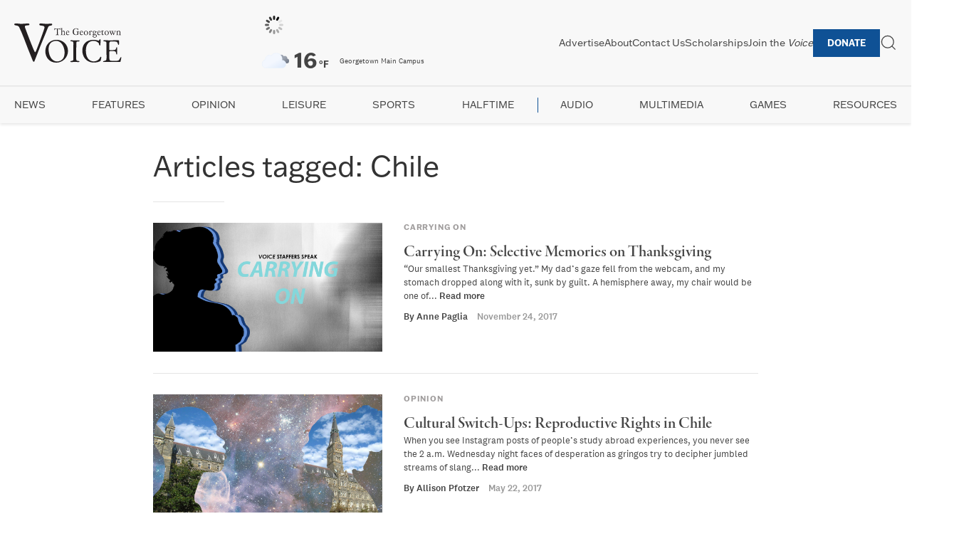

--- FILE ---
content_type: text/html; charset=UTF-8
request_url: https://georgetownvoice.com/tag/chile/
body_size: 10566
content:
<!DOCTYPE html>
<html lang="en-US">
<head>
    <meta charset="UTF-8">
    <meta name="viewport" content="width=device-width, initial-scale=1">
    <link rel="profile" href="https://gmpg.org/xfn/11">
    <!-- Preload Typekit CSS -->
    <link rel="preload" href="https://use.typekit.net/hkr3eqc.css" as="style">
    <link rel="stylesheet" href="https://use.typekit.net/hkr3eqc.css" media="print" onload="this.media='all'">
    <script src="https://kit.fontawesome.com/202e55d267.js" crossorigin="anonymous"></script>
    <!-- Submenu Newsletter Script -->
    <script src="https://georgetownvoice.com/wp-content/themes/the-georgetown-voice-7-22-20/js/submenu-newsletter.js" defer></script>
    <meta name='robots' content='index, follow, max-image-preview:large, max-snippet:-1, max-video-preview:-1' />

	<!-- This site is optimized with the Yoast SEO Premium plugin v25.4 (Yoast SEO v26.8) - https://yoast.com/product/yoast-seo-premium-wordpress/ -->
	<link rel="canonical" href="https://georgetownvoice.com/tag/chile/" />
	<meta property="og:locale" content="en_US" />
	<meta property="og:type" content="article" />
	<meta property="og:title" content="Chile Archives" />
	<meta property="og:url" content="https://georgetownvoice.com/tag/chile/" />
	<meta property="og:site_name" content="The Georgetown Voice" />
	<meta property="og:image" content="https://georgetownvoice.com/wp-content/uploads/2016/09/voice-banner.png" />
	<meta property="og:image:width" content="1524" />
	<meta property="og:image:height" content="1162" />
	<meta property="og:image:type" content="image/png" />
	<meta name="twitter:card" content="summary_large_image" />
	<meta name="twitter:site" content="@GtownVoice" />
	<script type="application/ld+json" class="yoast-schema-graph">{"@context":"https://schema.org","@graph":[{"@type":"CollectionPage","@id":"https://georgetownvoice.com/tag/chile/","url":"https://georgetownvoice.com/tag/chile/","name":"Chile Archives - The Georgetown Voice","isPartOf":{"@id":"https://georgetownvoice.com/#website"},"primaryImageOfPage":{"@id":"https://georgetownvoice.com/tag/chile/#primaryimage"},"image":{"@id":"https://georgetownvoice.com/tag/chile/#primaryimage"},"thumbnailUrl":"https://georgetownvoice.com/wp-content/uploads/2017/02/NewCarrying-On-Logo.jpg","inLanguage":"en-US"},{"@type":"ImageObject","inLanguage":"en-US","@id":"https://georgetownvoice.com/tag/chile/#primaryimage","url":"https://georgetownvoice.com/wp-content/uploads/2017/02/NewCarrying-On-Logo.jpg","contentUrl":"https://georgetownvoice.com/wp-content/uploads/2017/02/NewCarrying-On-Logo.jpg","width":2560,"height":1280},{"@type":"WebSite","@id":"https://georgetownvoice.com/#website","url":"https://georgetownvoice.com/","name":"The Georgetown Voice","description":"","potentialAction":[{"@type":"SearchAction","target":{"@type":"EntryPoint","urlTemplate":"https://georgetownvoice.com/?s={search_term_string}"},"query-input":{"@type":"PropertyValueSpecification","valueRequired":true,"valueName":"search_term_string"}}],"inLanguage":"en-US"}]}</script>
	<!-- / Yoast SEO Premium plugin. -->


<link rel='dns-prefetch' href='//www.googletagmanager.com' />
<script type="text/javascript" id="wpp-js" src="https://georgetownvoice.com/wp-content/plugins/wordpress-popular-posts/assets/js/wpp.min.js?ver=7.3.6" data-sampling="0" data-sampling-rate="100" data-api-url="https://georgetownvoice.com/wp-json/wordpress-popular-posts" data-post-id="0" data-token="cefb5ddd54" data-lang="0" data-debug="0"></script>
		<style>
			.lazyload,
			.lazyloading {
				max-width: 100%;
			}
		</style>
		<style id='wp-img-auto-sizes-contain-inline-css' type='text/css'>
img:is([sizes=auto i],[sizes^="auto," i]){contain-intrinsic-size:3000px 1500px}
/*# sourceURL=wp-img-auto-sizes-contain-inline-css */
</style>
<link rel='stylesheet' id='wphb-1-css' href='https://georgetownvoice.com/wp-content/uploads/hummingbird-assets/4e322d21d3c378f1a00345c87aa81c6d.css' media='all' />
<link rel='stylesheet' id='wp-block-library-css' href='https://georgetownvoice.com/wp-includes/css/dist/block-library/style.min.css' media='all' />
<style id='global-styles-inline-css' type='text/css'>
:root{--wp--preset--aspect-ratio--square: 1;--wp--preset--aspect-ratio--4-3: 4/3;--wp--preset--aspect-ratio--3-4: 3/4;--wp--preset--aspect-ratio--3-2: 3/2;--wp--preset--aspect-ratio--2-3: 2/3;--wp--preset--aspect-ratio--16-9: 16/9;--wp--preset--aspect-ratio--9-16: 9/16;--wp--preset--color--black: #000000;--wp--preset--color--cyan-bluish-gray: #abb8c3;--wp--preset--color--white: #ffffff;--wp--preset--color--pale-pink: #f78da7;--wp--preset--color--vivid-red: #cf2e2e;--wp--preset--color--luminous-vivid-orange: #ff6900;--wp--preset--color--luminous-vivid-amber: #fcb900;--wp--preset--color--light-green-cyan: #7bdcb5;--wp--preset--color--vivid-green-cyan: #00d084;--wp--preset--color--pale-cyan-blue: #8ed1fc;--wp--preset--color--vivid-cyan-blue: #0693e3;--wp--preset--color--vivid-purple: #9b51e0;--wp--preset--gradient--vivid-cyan-blue-to-vivid-purple: linear-gradient(135deg,rgb(6,147,227) 0%,rgb(155,81,224) 100%);--wp--preset--gradient--light-green-cyan-to-vivid-green-cyan: linear-gradient(135deg,rgb(122,220,180) 0%,rgb(0,208,130) 100%);--wp--preset--gradient--luminous-vivid-amber-to-luminous-vivid-orange: linear-gradient(135deg,rgb(252,185,0) 0%,rgb(255,105,0) 100%);--wp--preset--gradient--luminous-vivid-orange-to-vivid-red: linear-gradient(135deg,rgb(255,105,0) 0%,rgb(207,46,46) 100%);--wp--preset--gradient--very-light-gray-to-cyan-bluish-gray: linear-gradient(135deg,rgb(238,238,238) 0%,rgb(169,184,195) 100%);--wp--preset--gradient--cool-to-warm-spectrum: linear-gradient(135deg,rgb(74,234,220) 0%,rgb(151,120,209) 20%,rgb(207,42,186) 40%,rgb(238,44,130) 60%,rgb(251,105,98) 80%,rgb(254,248,76) 100%);--wp--preset--gradient--blush-light-purple: linear-gradient(135deg,rgb(255,206,236) 0%,rgb(152,150,240) 100%);--wp--preset--gradient--blush-bordeaux: linear-gradient(135deg,rgb(254,205,165) 0%,rgb(254,45,45) 50%,rgb(107,0,62) 100%);--wp--preset--gradient--luminous-dusk: linear-gradient(135deg,rgb(255,203,112) 0%,rgb(199,81,192) 50%,rgb(65,88,208) 100%);--wp--preset--gradient--pale-ocean: linear-gradient(135deg,rgb(255,245,203) 0%,rgb(182,227,212) 50%,rgb(51,167,181) 100%);--wp--preset--gradient--electric-grass: linear-gradient(135deg,rgb(202,248,128) 0%,rgb(113,206,126) 100%);--wp--preset--gradient--midnight: linear-gradient(135deg,rgb(2,3,129) 0%,rgb(40,116,252) 100%);--wp--preset--font-size--small: 13px;--wp--preset--font-size--medium: 20px;--wp--preset--font-size--large: 36px;--wp--preset--font-size--x-large: 42px;--wp--preset--spacing--20: 0.44rem;--wp--preset--spacing--30: 0.67rem;--wp--preset--spacing--40: 1rem;--wp--preset--spacing--50: 1.5rem;--wp--preset--spacing--60: 2.25rem;--wp--preset--spacing--70: 3.38rem;--wp--preset--spacing--80: 5.06rem;--wp--preset--shadow--natural: 6px 6px 9px rgba(0, 0, 0, 0.2);--wp--preset--shadow--deep: 12px 12px 50px rgba(0, 0, 0, 0.4);--wp--preset--shadow--sharp: 6px 6px 0px rgba(0, 0, 0, 0.2);--wp--preset--shadow--outlined: 6px 6px 0px -3px rgb(255, 255, 255), 6px 6px rgb(0, 0, 0);--wp--preset--shadow--crisp: 6px 6px 0px rgb(0, 0, 0);}:where(.is-layout-flex){gap: 0.5em;}:where(.is-layout-grid){gap: 0.5em;}body .is-layout-flex{display: flex;}.is-layout-flex{flex-wrap: wrap;align-items: center;}.is-layout-flex > :is(*, div){margin: 0;}body .is-layout-grid{display: grid;}.is-layout-grid > :is(*, div){margin: 0;}:where(.wp-block-columns.is-layout-flex){gap: 2em;}:where(.wp-block-columns.is-layout-grid){gap: 2em;}:where(.wp-block-post-template.is-layout-flex){gap: 1.25em;}:where(.wp-block-post-template.is-layout-grid){gap: 1.25em;}.has-black-color{color: var(--wp--preset--color--black) !important;}.has-cyan-bluish-gray-color{color: var(--wp--preset--color--cyan-bluish-gray) !important;}.has-white-color{color: var(--wp--preset--color--white) !important;}.has-pale-pink-color{color: var(--wp--preset--color--pale-pink) !important;}.has-vivid-red-color{color: var(--wp--preset--color--vivid-red) !important;}.has-luminous-vivid-orange-color{color: var(--wp--preset--color--luminous-vivid-orange) !important;}.has-luminous-vivid-amber-color{color: var(--wp--preset--color--luminous-vivid-amber) !important;}.has-light-green-cyan-color{color: var(--wp--preset--color--light-green-cyan) !important;}.has-vivid-green-cyan-color{color: var(--wp--preset--color--vivid-green-cyan) !important;}.has-pale-cyan-blue-color{color: var(--wp--preset--color--pale-cyan-blue) !important;}.has-vivid-cyan-blue-color{color: var(--wp--preset--color--vivid-cyan-blue) !important;}.has-vivid-purple-color{color: var(--wp--preset--color--vivid-purple) !important;}.has-black-background-color{background-color: var(--wp--preset--color--black) !important;}.has-cyan-bluish-gray-background-color{background-color: var(--wp--preset--color--cyan-bluish-gray) !important;}.has-white-background-color{background-color: var(--wp--preset--color--white) !important;}.has-pale-pink-background-color{background-color: var(--wp--preset--color--pale-pink) !important;}.has-vivid-red-background-color{background-color: var(--wp--preset--color--vivid-red) !important;}.has-luminous-vivid-orange-background-color{background-color: var(--wp--preset--color--luminous-vivid-orange) !important;}.has-luminous-vivid-amber-background-color{background-color: var(--wp--preset--color--luminous-vivid-amber) !important;}.has-light-green-cyan-background-color{background-color: var(--wp--preset--color--light-green-cyan) !important;}.has-vivid-green-cyan-background-color{background-color: var(--wp--preset--color--vivid-green-cyan) !important;}.has-pale-cyan-blue-background-color{background-color: var(--wp--preset--color--pale-cyan-blue) !important;}.has-vivid-cyan-blue-background-color{background-color: var(--wp--preset--color--vivid-cyan-blue) !important;}.has-vivid-purple-background-color{background-color: var(--wp--preset--color--vivid-purple) !important;}.has-black-border-color{border-color: var(--wp--preset--color--black) !important;}.has-cyan-bluish-gray-border-color{border-color: var(--wp--preset--color--cyan-bluish-gray) !important;}.has-white-border-color{border-color: var(--wp--preset--color--white) !important;}.has-pale-pink-border-color{border-color: var(--wp--preset--color--pale-pink) !important;}.has-vivid-red-border-color{border-color: var(--wp--preset--color--vivid-red) !important;}.has-luminous-vivid-orange-border-color{border-color: var(--wp--preset--color--luminous-vivid-orange) !important;}.has-luminous-vivid-amber-border-color{border-color: var(--wp--preset--color--luminous-vivid-amber) !important;}.has-light-green-cyan-border-color{border-color: var(--wp--preset--color--light-green-cyan) !important;}.has-vivid-green-cyan-border-color{border-color: var(--wp--preset--color--vivid-green-cyan) !important;}.has-pale-cyan-blue-border-color{border-color: var(--wp--preset--color--pale-cyan-blue) !important;}.has-vivid-cyan-blue-border-color{border-color: var(--wp--preset--color--vivid-cyan-blue) !important;}.has-vivid-purple-border-color{border-color: var(--wp--preset--color--vivid-purple) !important;}.has-vivid-cyan-blue-to-vivid-purple-gradient-background{background: var(--wp--preset--gradient--vivid-cyan-blue-to-vivid-purple) !important;}.has-light-green-cyan-to-vivid-green-cyan-gradient-background{background: var(--wp--preset--gradient--light-green-cyan-to-vivid-green-cyan) !important;}.has-luminous-vivid-amber-to-luminous-vivid-orange-gradient-background{background: var(--wp--preset--gradient--luminous-vivid-amber-to-luminous-vivid-orange) !important;}.has-luminous-vivid-orange-to-vivid-red-gradient-background{background: var(--wp--preset--gradient--luminous-vivid-orange-to-vivid-red) !important;}.has-very-light-gray-to-cyan-bluish-gray-gradient-background{background: var(--wp--preset--gradient--very-light-gray-to-cyan-bluish-gray) !important;}.has-cool-to-warm-spectrum-gradient-background{background: var(--wp--preset--gradient--cool-to-warm-spectrum) !important;}.has-blush-light-purple-gradient-background{background: var(--wp--preset--gradient--blush-light-purple) !important;}.has-blush-bordeaux-gradient-background{background: var(--wp--preset--gradient--blush-bordeaux) !important;}.has-luminous-dusk-gradient-background{background: var(--wp--preset--gradient--luminous-dusk) !important;}.has-pale-ocean-gradient-background{background: var(--wp--preset--gradient--pale-ocean) !important;}.has-electric-grass-gradient-background{background: var(--wp--preset--gradient--electric-grass) !important;}.has-midnight-gradient-background{background: var(--wp--preset--gradient--midnight) !important;}.has-small-font-size{font-size: var(--wp--preset--font-size--small) !important;}.has-medium-font-size{font-size: var(--wp--preset--font-size--medium) !important;}.has-large-font-size{font-size: var(--wp--preset--font-size--large) !important;}.has-x-large-font-size{font-size: var(--wp--preset--font-size--x-large) !important;}
/*# sourceURL=global-styles-inline-css */
</style>

<style id='classic-theme-styles-inline-css' type='text/css'>
/*! This file is auto-generated */
.wp-block-button__link{color:#fff;background-color:#32373c;border-radius:9999px;box-shadow:none;text-decoration:none;padding:calc(.667em + 2px) calc(1.333em + 2px);font-size:1.125em}.wp-block-file__button{background:#32373c;color:#fff;text-decoration:none}
/*# sourceURL=/wp-includes/css/classic-themes.min.css */
</style>
<link rel='stylesheet' id='ctf_styles-css' href='https://georgetownvoice.com/wp-content/plugins/custom-twitter-feeds-pro/css/ctf-styles.min.css' media='all' />
<link rel='stylesheet' id='normalize-css' href='https://georgetownvoice.com/wp-content/themes/the-georgetown-voice-7-22-20/normalize.css' media='all' />
<link rel='stylesheet' id='uikit-css' href='https://georgetownvoice.com/wp-content/themes/the-georgetown-voice-7-22-20/css/uikit.css' media='all' />
<link rel='stylesheet' id='html5blank-css' href='https://georgetownvoice.com/wp-content/themes/the-georgetown-voice-7-22-20/style.css' media='all' />
<link rel='stylesheet' id='wphb-2-css' href='https://georgetownvoice.com/wp-content/uploads/hummingbird-assets/04efa030812dcebdec29bbd8b4d69ad8.css' media='all' />
<script type="text/javascript" src="https://georgetownvoice.com/wp-includes/js/jquery/jquery.min.js" id="jquery-core-js"></script>
<script type="text/javascript" src="https://georgetownvoice.com/wp-includes/js/jquery/jquery-migrate.min.js" id="jquery-migrate-js"></script>

<!-- Google tag (gtag.js) snippet added by Site Kit -->
<!-- Google Analytics snippet added by Site Kit -->
<script type="text/javascript" src="https://www.googletagmanager.com/gtag/js?id=GT-KVHVZFG" id="google_gtagjs-js" async></script>
<script type="text/javascript" id="google_gtagjs-js-after">
/* <![CDATA[ */
window.dataLayer = window.dataLayer || [];function gtag(){dataLayer.push(arguments);}
gtag("set","linker",{"domains":["georgetownvoice.com"]});
gtag("js", new Date());
gtag("set", "developer_id.dZTNiMT", true);
gtag("config", "GT-KVHVZFG");
//# sourceURL=google_gtagjs-js-after
/* ]]> */
</script>
<link rel="https://api.w.org/" href="https://georgetownvoice.com/wp-json/" /><link rel="alternate" title="JSON" type="application/json" href="https://georgetownvoice.com/wp-json/wp/v2/tags/1438" /><meta name="generator" content="Site Kit by Google 1.171.0" /><script>
    // Block presence of other buttons
    window.__Marker = {};
    </script><style id="mystickymenu" type="text/css">#mysticky-nav { width:100%; position: static; }#mysticky-nav.wrapfixed { position:fixed; left: 0px; margin-top:0px;  z-index: 99990; -webkit-transition: 0s; -moz-transition: 0s; -o-transition: 0s; transition: 0s; -ms-filter:"progid:DXImageTransform.Microsoft.Alpha(Opacity=100)"; filter: alpha(opacity=100); opacity:1; background-color: ;}#mysticky-nav.wrapfixed .myfixed{ background-color: ; position: relative;top: auto;left: auto;right: auto;}</style>			<style type="text/css">
																															</style>
			            <script type="text/javascript"><!--
                                function powerpress_pinw(pinw_url){window.open(pinw_url, 'PowerPressPlayer','toolbar=0,status=0,resizable=1,width=460,height=320');	return false;}
                //-->

                // tabnab protection
                window.addEventListener('load', function () {
                    // make all links have rel="noopener noreferrer"
                    document.querySelectorAll('a[target="_blank"]').forEach(link => {
                        link.setAttribute('rel', 'noopener noreferrer');
                    });
                });
            </script>
                        <style id="wpp-loading-animation-styles">@-webkit-keyframes bgslide{from{background-position-x:0}to{background-position-x:-200%}}@keyframes bgslide{from{background-position-x:0}to{background-position-x:-200%}}.wpp-widget-block-placeholder,.wpp-shortcode-placeholder{margin:0 auto;width:60px;height:3px;background:#dd3737;background:linear-gradient(90deg,#dd3737 0%,#571313 10%,#dd3737 100%);background-size:200% auto;border-radius:3px;-webkit-animation:bgslide 1s infinite linear;animation:bgslide 1s infinite linear}</style>
            		<script>
			document.documentElement.className = document.documentElement.className.replace('no-js', 'js');
		</script>
				<style>
			.no-js img.lazyload {
				display: none;
			}

			figure.wp-block-image img.lazyloading {
				min-width: 150px;
			}

			.lazyload,
			.lazyloading {
				--smush-placeholder-width: 100px;
				--smush-placeholder-aspect-ratio: 1/1;
				width: var(--smush-image-width, var(--smush-placeholder-width)) !important;
				aspect-ratio: var(--smush-image-aspect-ratio, var(--smush-placeholder-aspect-ratio)) !important;
			}

						.lazyload, .lazyloading {
				opacity: 0;
			}

			.lazyloaded {
				opacity: 1;
				transition: opacity 400ms;
				transition-delay: 0ms;
			}

					</style>
		
<!-- Google AdSense meta tags added by Site Kit -->
<meta name="google-adsense-platform-account" content="ca-host-pub-2644536267352236">
<meta name="google-adsense-platform-domain" content="sitekit.withgoogle.com">
<!-- End Google AdSense meta tags added by Site Kit -->
<link rel="icon" href="https://georgetownvoice.com/wp-content/uploads/2020/07/cropped-icon-05-150x150.png" sizes="32x32" />
<link rel="icon" href="https://georgetownvoice.com/wp-content/uploads/2020/07/cropped-icon-05-300x300.png" sizes="192x192" />
<link rel="apple-touch-icon" href="https://georgetownvoice.com/wp-content/uploads/2020/07/cropped-icon-05-300x300.png" />
<meta name="msapplication-TileImage" content="https://georgetownvoice.com/wp-content/uploads/2020/07/cropped-icon-05-300x300.png" />
</head>

<body class="archive tag tag-chile tag-1438 wp-theme-the-georgetown-voice-7-22-20">
<div id="page" class="site">
    <a class="skip-link screen-reader-text" href="#primary">Skip to content</a>

    <div id="headline-ad"></div>

    <header id="masthead" class="site-header-2025">
        <div class="header-top">
            <div class="site-branding">
                <!-- Preload logo -->
                <link rel="preload" as="image" href="https://georgetownvoice.com/wp-content/themes/the-georgetown-voice-7-22-20/img/logo.svg">
                <a href="https://georgetownvoice.com/" class="logo-link">
                    <img src="https://georgetownvoice.com/wp-content/themes/the-georgetown-voice-7-22-20/img/logo.svg" alt="The Georgetown Voice" class="logo-img" width="200" height="50" loading="lazy">
                </a>
            </div>

                        <div class="weather-widget">
                <div id="splw-location-weather-230358" class="splw-main-wrapper horizontal" data-shortcode-id="230358">
		<div id="lw-preloader-230358" class="lw-preloader">
			<img src="https://georgetownvoice.com/wp-content/plugins/location-weather/assets/images/spinner.svg" class="skip-lazy"  alt="loader-image" width="50" height="50"/>
		</div>
			<!-- section title html area start -->
<!-- section area end -->
	<div class="splw-lite-wrapper lw-preloader-wrapper">
		<div class="splw-lite-templates-body">
			<div class="lw-current-data-area"><div class="splw-lite-header">
	<div class="splw-lite-header-title-wrapper">
				<div class="splw-lite-header-title">
			Georgetown Main Campus		</div>
		<!-- area end -->
		<!-- Current Date Time area start -->
		<!-- date time area end -->
	</div>
</div>
<!-- full area end -->
<div class="splw-lite-current-temp">
	<div class="splw-cur-temp">
		<!-- weather icon html area start -->
					<img decoding="async" src="https://georgetownvoice.com/wp-content/plugins/location-weather/assets/images/icons/weather-icons/04d.svg" class="splw-weather-icon" alt="temperature icon" width="58" height="58" loading="lazy">
		<!-- weather icon html area end -->
		<!-- weather current temperature html area start -->
					<span class="cur-temp"> 
				<span class="current-temperature">16</span><span class="temperature-scale">°F</span>			</span>
		<!-- temperature html area end -->
	</div>
</div>
	<div class="splw-lite-desc">
		broken clouds	</div>
</div>		</div>
				<!-- weather detailed and updated html area start -->
	<div class="lw-footer">
	<!-- weather detailed and updated html area end -->
<!-- weather attribute html area start -->
		<div class="splw-weather-attribution">
					Weather from OpenWeatherMap			</div>
<!-- weather attribute html area end -->
</div>
<!-- weather attribute html area end -->
	</div>
</div>
            </div>

            <div class="header-nav-container">
                <!-- Cache navigation menus -->
                                <nav id="top-navigation" class="top-navigation">
                    <ul id="top-menu-2025" class="top-menu"><li id="menu-item-230328" class="menu-item menu-item-type-post_type menu-item-object-page menu-item-230328"><a href="https://georgetownvoice.com/advertise/">Advertise</a></li>
<li id="menu-item-230327" class="menu-item menu-item-type-post_type menu-item-object-page menu-item-230327"><a href="https://georgetownvoice.com/about-the-voice/">About</a></li>
<li id="menu-item-230329" class="menu-item menu-item-type-post_type menu-item-object-page menu-item-230329"><a href="https://georgetownvoice.com/contact/">Contact Us</a></li>
<li id="menu-item-230331" class="menu-item menu-item-type-post_type menu-item-object-page menu-item-230331"><a href="https://georgetownvoice.com/scholarships/">Scholarships</a></li>
<li id="menu-item-230330" class="menu-item menu-item-type-post_type menu-item-object-page menu-item-230330"><a href="https://georgetownvoice.com/recruitment/">Join the <em>Voice</em></a></li>
<li id="menu-item-230332" class="menu-item menu-item-type-custom menu-item-object-custom menu-item-230332"><a href="https://secure.advancement.georgetown.edu/s/1686/18/giving.aspx?sid=1686&#038;gid=4&#038;pgid=3975&#038;cid=5816&#038;dids=363.29.144&#038;bledit=1&#038;sort=1&#038;unit=0&#038;appealcode=25HW007413">Donate</a></li>
</ul>                </nav>

                <!-- Search Widget Area -->
                <div class="search-widget">
                    <div class="search-toggle-white search-white uk-flex uk-flex-middle uk-width-5-6" hidden>
                        <!-- search -->
<form class="search uk-flex uk-width-1-1" method="get" action="https://georgetownvoice.com" role="search">
	<input class="search-input uk-width-1-1" type="search" name="s" placeholder="Search The Georgetown Voice..." autofocus>
	<!-- <button class="search-submit uk-button uk-button-default" type="submit" role="button"></button> -->
</form>
<!-- /search -->
                        <hr class="uk-margin-remove">
                    </div>
                    <!-- open search -->
                    <div class="search-toggle-white menu-search" uk-toggle="target: .search-toggle-white">
                        <a href="#" class="uk-visible@s" uk-icon="icon: search; ratio: 1.2"></a>
                    </div>
                    <!-- close search -->
                    <div class="search-toggle-white menu-search" uk-toggle="target: .search-toggle-white" hidden>
                        <a href="#" uk-icon="icon: close; ratio: 1.2"></a>
                    </div>
                </div>
                
                <!-- Mobile Menu Toggle -->
                <div class="mobile-menu-toggle uk-hidden@m">
                    <button id="mobile-menu-button" aria-label="Toggle mobile menu">
                        <span class="toggle-bar"></span>
                        <span class="toggle-bar"></span>
                        <span class="toggle-bar"></span>
                    </button>
                </div>
            </div>
        </div>
        <hr class="uk-margin-remove">
        <!-- Secondary Navigation -->
                <nav id="secondary-navigation" class="secondary-navigation">
            <ul id="secondary-menu-2025" class="secondary-menu"><li id="menu-item-230333" class="menu-item menu-item-type-taxonomy menu-item-object-category menu-item-has-children menu-item-230333"><a href="https://georgetownvoice.com/section/news/">News</a>
<ul class="sub-menu">
	<li id="menu-item-230401" class="menu-item menu-item-type-taxonomy menu-item-object-category menu-item-230401"><a href="https://georgetownvoice.com/section/news/dc-news/">DC</a></li>
	<li id="menu-item-230400" class="menu-item menu-item-type-taxonomy menu-item-object-category menu-item-230400"><a href="https://georgetownvoice.com/section/news/gusa-news-brief/">GUSA</a></li>
	<li id="menu-item-235194" class="menu-item menu-item-type-taxonomy menu-item-object-category menu-item-235194"><a href="https://georgetownvoice.com/section/news/georgetown-explained/">Georgetown Explained</a></li>
</ul>
</li>
<li id="menu-item-230336" class="menu-item menu-item-type-taxonomy menu-item-object-category menu-item-230336"><a href="https://georgetownvoice.com/section/features/">Features</a></li>
<li id="menu-item-230337" class="menu-item menu-item-type-taxonomy menu-item-object-category menu-item-has-children menu-item-230337"><a href="https://georgetownvoice.com/section/opinion/">Opinion</a>
<ul class="sub-menu">
	<li id="menu-item-231932" class="menu-item menu-item-type-taxonomy menu-item-object-category menu-item-231932"><a href="https://georgetownvoice.com/section/opinion/voices/">Voices</a></li>
	<li id="menu-item-231295" class="menu-item menu-item-type-taxonomy menu-item-object-category menu-item-231295"><a href="https://georgetownvoice.com/section/opinion/columns/">Columns</a></li>
	<li id="menu-item-231296" class="menu-item menu-item-type-taxonomy menu-item-object-category menu-item-231296"><a href="https://georgetownvoice.com/section/opinion/editorials/">Editorials</a></li>
	<li id="menu-item-231297" class="menu-item menu-item-type-taxonomy menu-item-object-category menu-item-231297"><a href="https://georgetownvoice.com/section/opinion/letters-to-the-editor/">Letters to the Editor</a></li>
	<li id="menu-item-231298" class="menu-item menu-item-type-taxonomy menu-item-object-category menu-item-231298"><a href="https://georgetownvoice.com/section/from-the-editor/">From the Editor</a></li>
</ul>
</li>
<li id="menu-item-230334" class="menu-item menu-item-type-taxonomy menu-item-object-category menu-item-has-children menu-item-230334"><a href="https://georgetownvoice.com/section/leisure/">Leisure</a>
<ul class="sub-menu">
	<li id="menu-item-231299" class="menu-item menu-item-type-taxonomy menu-item-object-category menu-item-231299"><a href="https://georgetownvoice.com/section/leisure/in-the-district/">In the District</a></li>
	<li id="menu-item-231300" class="menu-item menu-item-type-taxonomy menu-item-object-category menu-item-231300"><a href="https://georgetownvoice.com/section/leisure/movies/">Movies</a></li>
	<li id="menu-item-231301" class="menu-item menu-item-type-taxonomy menu-item-object-category menu-item-231301"><a href="https://georgetownvoice.com/section/leisure/music/">Music</a></li>
	<li id="menu-item-231302" class="menu-item menu-item-type-taxonomy menu-item-object-category menu-item-231302"><a href="https://georgetownvoice.com/section/leisure/books/">Books</a></li>
</ul>
</li>
<li id="menu-item-230335" class="menu-item menu-item-type-taxonomy menu-item-object-category current-post-ancestor current-menu-parent current-post-parent menu-item-230335"><a href="https://georgetownvoice.com/section/sports/">Sports</a></li>
<li id="menu-item-230338" class="menu-item menu-item-type-taxonomy menu-item-object-category menu-item-has-children menu-item-230338"><a href="https://georgetownvoice.com/section/halftime/">Halftime</a>
<ul class="sub-menu">
	<li id="menu-item-231303" class="menu-item menu-item-type-taxonomy menu-item-object-category menu-item-231303"><a href="https://georgetownvoice.com/section/halftime/halftime-leisure/">Halftime Leisure</a></li>
	<li id="menu-item-231304" class="menu-item menu-item-type-taxonomy menu-item-object-category menu-item-231304"><a href="https://georgetownvoice.com/section/halftime/halftime-sports/">Halftime Sports</a></li>
	<li id="menu-item-231305" class="menu-item menu-item-type-taxonomy menu-item-object-category menu-item-231305"><a href="https://georgetownvoice.com/section/news/ht-news/">Halftime News</a></li>
</ul>
</li>
<li id="menu-item-231306" class="menu-item menu-item-type-taxonomy menu-item-object-category menu-item-has-children menu-item-231306"><a href="https://georgetownvoice.com/section/podcasts/">Audio</a>
<ul class="sub-menu">
	<li id="menu-item-231307" class="menu-item menu-item-type-taxonomy menu-item-object-category menu-item-231307"><a href="https://georgetownvoice.com/section/podcasts/postpitch/">Post Pitch</a></li>
	<li id="menu-item-231308" class="menu-item menu-item-type-taxonomy menu-item-object-category menu-item-231308"><a href="https://georgetownvoice.com/section/podcasts/thanks-for-asking/">Thanks for Asking</a></li>
	<li id="menu-item-231309" class="menu-item menu-item-type-taxonomy menu-item-object-category menu-item-231309"><a href="https://georgetownvoice.com/section/podcasts/guq-speaks/">GUQ Speaks</a></li>
	<li id="menu-item-231310" class="menu-item menu-item-type-taxonomy menu-item-object-category menu-item-231310"><a href="https://georgetownvoice.com/section/archived-podcasts/">Archived Podcasts</a></li>
</ul>
</li>
<li id="menu-item-230339" class="menu-item menu-item-type-taxonomy menu-item-object-category menu-item-has-children menu-item-230339"><a href="https://georgetownvoice.com/section/multimedia/">Multimedia</a>
<ul class="sub-menu">
	<li id="menu-item-231311" class="menu-item menu-item-type-taxonomy menu-item-object-category menu-item-231311"><a href="https://georgetownvoice.com/section/photography/">Photo</a></li>
</ul>
</li>
<li id="menu-item-230340" class="menu-item menu-item-type-taxonomy menu-item-object-category menu-item-230340"><a href="https://georgetownvoice.com/section/games/">Games</a></li>
<li id="menu-item-230341" class="menu-item menu-item-type-taxonomy menu-item-object-category menu-item-has-children menu-item-230341"><a href="https://georgetownvoice.com/section/resources/">Resources</a>
<ul class="sub-menu">
	<li id="menu-item-231312" class="menu-item menu-item-type-taxonomy menu-item-object-category menu-item-231312"><a href="https://georgetownvoice.com/section/news/georgetown-explained/">Georgetown Explained</a></li>
</ul>
</li>
</ul>        </nav>
    </header><!-- #masthead -->
    
    <!-- Mobile Menu -->
    <div id="mobile-menu-2025" class="mobile-menu-container">
        <div class="mobile-menu-wrapper">
            <div class="mobile-menu-header">
                <div class="mobile-menu-close">
                    <button id="mobile-menu-close-button" aria-label="Close mobile menu">
                        <i class="fas fa-times"></i>
                    </button>
                </div>
            </div>
            <div class="mobile-menu-body uk-padding-small">
                <div class="uk-grid-divider uk-child-width-expand@l" uk-grid>
                    <div class="uk-hidden@s">
                        <ul class="uk-nav uk-nav-default">
                            <li class="uk-margin-top">
                                <!-- search -->
                                <form class="search uk-flex uk-width-1-1" method="get" action="https://georgetownvoice.com" role="search">
                                    <input class="search-input uk-width-1-1" type="search" name="s" placeholder="Search The Georgetown Voice...">
                                </form>
                                <!-- /search -->
                            </li>
                        </ul>
                    </div>
                    <div class="uk-column-1-2 uk-column-divider">
                        <div class=""><ul class="uk-nav uk-nav-default"><li class="uk-nav-header sans-bold uk-column-span uk-padding-remove-top">Sections</li><li id="menu-item-230333" class="menu-item menu-item-type-taxonomy menu-item-object-category menu-item-has-children menu-item-230333"><a href="https://georgetownvoice.com/section/news/">News</a>
<ul class="sub-menu">
	<li id="menu-item-230401" class="menu-item menu-item-type-taxonomy menu-item-object-category menu-item-230401"><a href="https://georgetownvoice.com/section/news/dc-news/">DC</a></li>
	<li id="menu-item-230400" class="menu-item menu-item-type-taxonomy menu-item-object-category menu-item-230400"><a href="https://georgetownvoice.com/section/news/gusa-news-brief/">GUSA</a></li>
	<li id="menu-item-235194" class="menu-item menu-item-type-taxonomy menu-item-object-category menu-item-235194"><a href="https://georgetownvoice.com/section/news/georgetown-explained/">Georgetown Explained</a></li>
</ul>
</li>
<li id="menu-item-230336" class="menu-item menu-item-type-taxonomy menu-item-object-category menu-item-230336"><a href="https://georgetownvoice.com/section/features/">Features</a></li>
<li id="menu-item-230337" class="menu-item menu-item-type-taxonomy menu-item-object-category menu-item-has-children menu-item-230337"><a href="https://georgetownvoice.com/section/opinion/">Opinion</a>
<ul class="sub-menu">
	<li id="menu-item-231932" class="menu-item menu-item-type-taxonomy menu-item-object-category menu-item-231932"><a href="https://georgetownvoice.com/section/opinion/voices/">Voices</a></li>
	<li id="menu-item-231295" class="menu-item menu-item-type-taxonomy menu-item-object-category menu-item-231295"><a href="https://georgetownvoice.com/section/opinion/columns/">Columns</a></li>
	<li id="menu-item-231296" class="menu-item menu-item-type-taxonomy menu-item-object-category menu-item-231296"><a href="https://georgetownvoice.com/section/opinion/editorials/">Editorials</a></li>
	<li id="menu-item-231297" class="menu-item menu-item-type-taxonomy menu-item-object-category menu-item-231297"><a href="https://georgetownvoice.com/section/opinion/letters-to-the-editor/">Letters to the Editor</a></li>
	<li id="menu-item-231298" class="menu-item menu-item-type-taxonomy menu-item-object-category menu-item-231298"><a href="https://georgetownvoice.com/section/from-the-editor/">From the Editor</a></li>
</ul>
</li>
<li id="menu-item-230334" class="menu-item menu-item-type-taxonomy menu-item-object-category menu-item-has-children menu-item-230334"><a href="https://georgetownvoice.com/section/leisure/">Leisure</a>
<ul class="sub-menu">
	<li id="menu-item-231299" class="menu-item menu-item-type-taxonomy menu-item-object-category menu-item-231299"><a href="https://georgetownvoice.com/section/leisure/in-the-district/">In the District</a></li>
	<li id="menu-item-231300" class="menu-item menu-item-type-taxonomy menu-item-object-category menu-item-231300"><a href="https://georgetownvoice.com/section/leisure/movies/">Movies</a></li>
	<li id="menu-item-231301" class="menu-item menu-item-type-taxonomy menu-item-object-category menu-item-231301"><a href="https://georgetownvoice.com/section/leisure/music/">Music</a></li>
	<li id="menu-item-231302" class="menu-item menu-item-type-taxonomy menu-item-object-category menu-item-231302"><a href="https://georgetownvoice.com/section/leisure/books/">Books</a></li>
</ul>
</li>
<li id="menu-item-230335" class="menu-item menu-item-type-taxonomy menu-item-object-category menu-item-230335"><a href="https://georgetownvoice.com/section/sports/">Sports</a></li>
<li id="menu-item-230338" class="menu-item menu-item-type-taxonomy menu-item-object-category menu-item-has-children menu-item-230338"><a href="https://georgetownvoice.com/section/halftime/">Halftime</a>
<ul class="sub-menu">
	<li id="menu-item-231303" class="menu-item menu-item-type-taxonomy menu-item-object-category menu-item-231303"><a href="https://georgetownvoice.com/section/halftime/halftime-leisure/">Halftime Leisure</a></li>
	<li id="menu-item-231304" class="menu-item menu-item-type-taxonomy menu-item-object-category menu-item-231304"><a href="https://georgetownvoice.com/section/halftime/halftime-sports/">Halftime Sports</a></li>
	<li id="menu-item-231305" class="menu-item menu-item-type-taxonomy menu-item-object-category menu-item-231305"><a href="https://georgetownvoice.com/section/news/ht-news/">Halftime News</a></li>
</ul>
</li>
<li id="menu-item-231306" class="menu-item menu-item-type-taxonomy menu-item-object-category menu-item-has-children menu-item-231306"><a href="https://georgetownvoice.com/section/podcasts/">Audio</a>
<ul class="sub-menu">
	<li id="menu-item-231307" class="menu-item menu-item-type-taxonomy menu-item-object-category menu-item-231307"><a href="https://georgetownvoice.com/section/podcasts/postpitch/">Post Pitch</a></li>
	<li id="menu-item-231308" class="menu-item menu-item-type-taxonomy menu-item-object-category menu-item-231308"><a href="https://georgetownvoice.com/section/podcasts/thanks-for-asking/">Thanks for Asking</a></li>
	<li id="menu-item-231309" class="menu-item menu-item-type-taxonomy menu-item-object-category menu-item-231309"><a href="https://georgetownvoice.com/section/podcasts/guq-speaks/">GUQ Speaks</a></li>
	<li id="menu-item-231310" class="menu-item menu-item-type-taxonomy menu-item-object-category menu-item-231310"><a href="https://georgetownvoice.com/section/archived-podcasts/">Archived Podcasts</a></li>
</ul>
</li>
<li id="menu-item-230339" class="menu-item menu-item-type-taxonomy menu-item-object-category menu-item-has-children menu-item-230339"><a href="https://georgetownvoice.com/section/multimedia/">Multimedia</a>
<ul class="sub-menu">
	<li id="menu-item-231311" class="menu-item menu-item-type-taxonomy menu-item-object-category menu-item-231311"><a href="https://georgetownvoice.com/section/photography/">Photo</a></li>
</ul>
</li>
<li id="menu-item-230340" class="menu-item menu-item-type-taxonomy menu-item-object-category menu-item-230340"><a href="https://georgetownvoice.com/section/games/">Games</a></li>
<li id="menu-item-230341" class="menu-item menu-item-type-taxonomy menu-item-object-category menu-item-has-children menu-item-230341"><a href="https://georgetownvoice.com/section/resources/">Resources</a>
<ul class="sub-menu">
	<li id="menu-item-231312" class="menu-item menu-item-type-taxonomy menu-item-object-category menu-item-231312"><a href="https://georgetownvoice.com/section/news/georgetown-explained/">Georgetown Explained</a></li>
</ul>
</li>
</ul></div>                    </div>
                    <div class="uk-column-1-2 uk-column-divider">
                        <div class=""><ul class="uk-nav uk-nav-default"><li class="uk-nav-header sans-bold uk-column-span uk-padding-remove-top">About</li><li id="menu-item-230328" class="menu-item menu-item-type-post_type menu-item-object-page menu-item-230328"><a href="https://georgetownvoice.com/advertise/">Advertise</a></li>
<li id="menu-item-230327" class="menu-item menu-item-type-post_type menu-item-object-page menu-item-230327"><a href="https://georgetownvoice.com/about-the-voice/">About</a></li>
<li id="menu-item-230329" class="menu-item menu-item-type-post_type menu-item-object-page menu-item-230329"><a href="https://georgetownvoice.com/contact/">Contact Us</a></li>
<li id="menu-item-230331" class="menu-item menu-item-type-post_type menu-item-object-page menu-item-230331"><a href="https://georgetownvoice.com/scholarships/">Scholarships</a></li>
<li id="menu-item-230330" class="menu-item menu-item-type-post_type menu-item-object-page menu-item-230330"><a href="https://georgetownvoice.com/recruitment/">Join the <em>Voice</em></a></li>
<li id="menu-item-230332" class="menu-item menu-item-type-custom menu-item-object-custom menu-item-230332"><a href="https://secure.advancement.georgetown.edu/s/1686/18/giving.aspx?sid=1686&#038;gid=4&#038;pgid=3975&#038;cid=5816&#038;dids=363.29.144&#038;bledit=1&#038;sort=1&#038;unit=0&#038;appealcode=25HW007413">Donate</a></li>
</ul></div>                    </div>
                    <div class="uk-column-1-2 uk-column-divider">
                        <!-- Newsletter Section in Mobile Menu -->
                        <div class="mobile-menu-newsletter">
                            <ul class="uk-nav uk-nav-default">
                                <li class="uk-nav-header sans-bold uk-column-span uk-padding-remove-top">Newsletter</li>
                                <li>
                                    <div class="newsletter-content-mobile">
                                        <p>Get the latest updates straight to your inbox</p>
                                        <a href="https://mail.georgetownvoice.com" class="uk-button uk-button-default">
                                            <i class="fas fa-plus"></i> Subscribe
                                        </a>
                                    </div>
                                </li>
                            </ul>
                        </div>
                    </div>
                    <div class="uk-margin-medium-bottom">
                        <ul class="uk-nav uk-nav-default">
                            <li class="uk-nav-header sans-bold uk-padding-remove-top">
                                Follow us
                            </li>
                            <div class="uk-margin-small-top">
                                <a href="https://www.facebook.com/TheGeorgetownVoice" class="uk-margin-small-right uk-icon-button uk-icon-button-large" uk-icon="icon: facebook; ratio: 1"></a>
                                <a href="https://twitter.com/GtownVoice" class="uk-margin-small-right uk-icon-button uk-icon-button-large" uk-icon="icon: twitter; ratio: 1"></a>
                                <a href="https://www.instagram.com/georgetownvoice/" class="uk-icon-button uk-icon-button-large" uk-icon="icon: instagram; ratio: 1"></a>
                            </div>
                        </ul>
                    </div>
                </div>
            </div>
        </div>
    </div>
	<main role="main" class="main-small uk-width-2-3@m">
		<!-- section -->
		<section>

			<h1 class="sans">Articles tagged: <span class="sans-bold">Chile</span></h1>
			<hr class="uk-divider-small uk-margin-medium">
			
			<div class="uk-grid-divider uk-grid-medium uk-flex" uk-grid>

			<!--loop-->
				
			
				<div class="uk-width-1-1@s">
			    	<div class="uk-grid uk-grid-column-medium uk-grid-row-small uk-flex" class="post-93022 post type-post status-publish format-standard has-post-thumbnail hentry category-carrying-on category-columns category-opinion tag-chile tag-family tag-thanksgiving" id="post-93022" uk-grid>	
			    		<div class="uk-width-2-5@s">
							<div class="aspect-image-container uk-cover-container">
								<a href="https://georgetownvoice.com/2017/11/24/carrying-on-selective-memories-on-thanksgiving/">
						    		<img src="https://georgetownvoice.com/wp-content/uploads/2017/02/NewCarrying-On-Logo.jpg" alt="" uk-cover loading="lazy">
						    	</a>
							</div>
						</div>
			    		<div class="uk-width-expand@s">
			    			<!-- section -->
							<p class="article-section-title">							
								    <a class="" href="https://georgetownvoice.com/section/opinion/columns/carrying-on/">
        Carrying On    </a>
							</p>

							<!-- title -->
						    <h2 class="article-headline-2 serif">
						    	<a href="https://georgetownvoice.com/2017/11/24/carrying-on-selective-memories-on-thanksgiving/">
						    		Carrying On: Selective Memories on Thanksgiving 						    	</a>
						    </h2>

						    <!-- excerpt -->
						    <p class="article-dec">
						    	“Our smallest Thanksgiving yet.” My dad’s gaze fell from the webcam, and my stomach dropped along with it, sunk by guilt. A hemisphere away, my chair would be one of... <a class="view-article uk-text-bold" href="https://georgetownvoice.com/2017/11/24/carrying-on-selective-memories-on-thanksgiving/">Read more</a>						    </p>

						    <!-- byline -->
						    <p class="article-author uk-text-bold">
						    	By 
<a href="https://georgetownvoice.com/author/anne-paglia/" title="Posts by Anne Paglia" class="author url fn" rel="author">Anne Paglia</a>						    	<span class="uk-text-muted uk-margin-small-left">
						    		November 24, 2017
						    	</span>
						    </p>
						</div>
					</div>
				</div>
				
			
				<div class="uk-width-1-1@s">
			    	<div class="uk-grid uk-grid-column-medium uk-grid-row-small uk-flex" class="post-89631 post type-post status-publish format-standard has-post-thumbnail hentry category-opinion category-voices tag-chile tag-hyas-for-choice tag-reproductive-rights" id="post-89631" uk-grid>	
			    		<div class="uk-width-2-5@s">
							<div class="aspect-image-container uk-cover-container">
								<a href="https://georgetownvoice.com/2017/05/22/cultural-switch-ups-reproductive-rights-in-chile/">
						    		<img src="https://georgetownvoice.com/wp-content/uploads/2017/03/veryNEWNEWNEWvoices-logo-for-web-2.jpg" alt="" uk-cover loading="lazy">
						    	</a>
							</div>
						</div>
			    		<div class="uk-width-expand@s">
			    			<!-- section -->
							<p class="article-section-title">							
								    <a class="" href="https://georgetownvoice.com/section/opinion/">
        Opinion    </a>
							</p>

							<!-- title -->
						    <h2 class="article-headline-2 serif">
						    	<a href="https://georgetownvoice.com/2017/05/22/cultural-switch-ups-reproductive-rights-in-chile/">
						    		Cultural Switch-Ups: Reproductive Rights in Chile 						    	</a>
						    </h2>

						    <!-- excerpt -->
						    <p class="article-dec">
						    	When you see Instagram posts of people’s study abroad experiences, you never see the 2 a.m. Wednesday night faces of desperation as gringos try to decipher jumbled streams of slang... <a class="view-article uk-text-bold" href="https://georgetownvoice.com/2017/05/22/cultural-switch-ups-reproductive-rights-in-chile/">Read more</a>						    </p>

						    <!-- byline -->
						    <p class="article-author uk-text-bold">
						    	By 
<a href="https://georgetownvoice.com/author/allison-pfotzer/" title="Posts by Allison Pfotzer" class="author url fn" rel="author">Allison Pfotzer</a>						    	<span class="uk-text-muted uk-margin-small-left">
						    		May 22, 2017
						    	</span>
						    </p>
						</div>
					</div>
				</div>
				
			
				<div class="uk-width-1-1@s">
			    	<div class="uk-grid uk-grid-column-medium uk-grid-row-small uk-flex" class="post-33290 post type-post status-publish format-standard has-post-thumbnail hentry category-halftime-leisure tag-caitlin-joelle-cain tag-chile tag-friendship tag-honm tag-humans-of-the-national-mall tag-leisure-2 tag-lifestyle tag-pictures tag-santiago tag-siblings tag-slider tag-stories tag-story tag-travel tag-twins" id="post-33290" uk-grid>	
			    		<div class="uk-width-2-5@s">
							<div class="aspect-image-container uk-cover-container">
								<a href="https://georgetownvoice.com/2015/02/25/honm-the-twins-from-santiago/">
						    		<img src="https://georgetownvoice.com/wp-content/uploads/2015/02/Tomás-and-Filipe.jpeg" alt="" uk-cover loading="lazy">
						    	</a>
							</div>
						</div>
			    		<div class="uk-width-expand@s">
			    			<!-- section -->
							<p class="article-section-title">							
								    <a class="" href="https://georgetownvoice.com/section/halftime/halftime-leisure/">
        Halftime Leisure    </a>
							</p>

							<!-- title -->
						    <h2 class="article-headline-2 serif">
						    	<a href="https://georgetownvoice.com/2015/02/25/honm-the-twins-from-santiago/">
						    		HONM: The Twins from Santiago 						    	</a>
						    </h2>

						    <!-- excerpt -->
						    <p class="article-dec">
						    	“Yeah, the bar exam, I need to take that, and then I’ll be ready.” “Ready for what?” “Anything.” Tomás and Filipe are twins many miles from home. Coming from Chile,... <a class="view-article uk-text-bold" href="https://georgetownvoice.com/2015/02/25/honm-the-twins-from-santiago/">Read more</a>						    </p>

						    <!-- byline -->
						    <p class="article-author uk-text-bold">
						    	By 
<a href="https://georgetownvoice.com/author/caitlin-joelle-cain/" title="Posts by Caitlin Cain" class="author url fn" rel="author">Caitlin Cain</a>						    	<span class="uk-text-muted uk-margin-small-left">
						    		February 25, 2015
						    	</span>
						    </p>
						</div>
					</div>
				</div>
											</div>

			<!-- pagination -->
<hr class="uk-margin-medium">
<div class="pagination uk-flex uk-flex-center uk-text-bold uk-text-muted">
	</div>
<!-- /pagination -->

		</section>
		<!-- /section -->
	</main>

    <!-- footer -->
		<footer class="footer uk-margin-medium-top uk-background-secondary uk-light" role="contentinfo">
			<!-- full-footer menu -->
			<div class="footer-menu uk-width-1-1">
				<div class="wrapper uk-padding uk-padding-remove-horizontal">
					<div class="uk-grid-divider" uk-grid>
						<div class="uk-width-1-3@m">
							<div class="uk-column-1-2">
							<div class=""><ul class="uk-nav uk-nav-default"><li class="uk-nav-header sans-bold uk-column-span uk-padding-remove-top">Sections</li><li id="menu-item-109795" class="menu-item menu-item-type-taxonomy menu-item-object-category menu-item-109795"><a href="https://georgetownvoice.com/section/news/">News</a></li>
<li id="menu-item-109794" class="menu-item menu-item-type-taxonomy menu-item-object-category menu-item-109794"><a href="https://georgetownvoice.com/section/features/">Features</a></li>
<li id="menu-item-109798" class="menu-item menu-item-type-taxonomy menu-item-object-category menu-item-109798"><a href="https://georgetownvoice.com/section/opinion/">Opinion</a></li>
<li id="menu-item-109799" class="menu-item menu-item-type-taxonomy menu-item-object-category menu-item-109799"><a href="https://georgetownvoice.com/section/opinion/editorials/">Editorials</a></li>
<li id="menu-item-109797" class="menu-item menu-item-type-taxonomy menu-item-object-category menu-item-109797"><a href="https://georgetownvoice.com/section/leisure/">Leisure</a></li>
<li id="menu-item-109796" class="menu-item menu-item-type-taxonomy menu-item-object-category menu-item-109796"><a href="https://georgetownvoice.com/section/sports/">Sports</a></li>
<li id="menu-item-226848" class="menu-item menu-item-type-taxonomy menu-item-object-category menu-item-226848"><a href="https://georgetownvoice.com/section/halftime/">Halftime</a></li>
<li id="menu-item-109803" class="menu-item menu-item-type-taxonomy menu-item-object-category menu-item-109803"><a href="https://georgetownvoice.com/section/podcasts/">Podcasts</a></li>
<li id="menu-item-225671" class="menu-item menu-item-type-taxonomy menu-item-object-category menu-item-225671"><a href="https://georgetownvoice.com/section/photography/">Photo</a></li>
<li id="menu-item-226849" class="menu-item menu-item-type-taxonomy menu-item-object-category menu-item-226849"><a href="https://georgetownvoice.com/section/multimedia/">Multimedia</a></li>
<li id="menu-item-225672" class="menu-item menu-item-type-taxonomy menu-item-object-category menu-item-225672"><a href="https://georgetownvoice.com/section/games/">Games</a></li>
</ul></div>							</div>
							<div class="uk-column-1-2">
							<div class=""><ul class="uk-nav uk-nav-default"><li class="uk-nav-header sans-bold uk-column-span uk-padding-remove-top">The <em>Georgetown Voice</em></li><li id="menu-item-109804" class="menu-item menu-item-type-post_type menu-item-object-page menu-item-109804"><a href="https://georgetownvoice.com/about-the-voice/">About the <em>Voice</em></a></li>
<li id="menu-item-109805" class="menu-item menu-item-type-post_type menu-item-object-page menu-item-109805"><a href="https://georgetownvoice.com/advertise/">Advertise</a></li>
<li id="menu-item-226847" class="menu-item menu-item-type-post_type menu-item-object-page menu-item-226847"><a href="https://georgetownvoice.com/scholarships/">Scholarships</a></li>
<li id="menu-item-109806" class="menu-item menu-item-type-post_type menu-item-object-page menu-item-109806"><a href="https://georgetownvoice.com/contact/">Contact</a></li>
<li id="menu-item-109807" class="menu-item menu-item-type-post_type menu-item-object-page menu-item-109807"><a href="https://georgetownvoice.com/masthead/">Masthead</a></li>
<li id="menu-item-109808" class="menu-item menu-item-type-post_type menu-item-object-page menu-item-109808"><a href="https://georgetownvoice.com/recruitment/">How to Join the <em>Voice</em></a></li>
<li id="menu-item-109812" class="menu-item menu-item-type-post_type menu-item-object-page menu-item-109812"><a href="https://georgetownvoice.com/archive/">Archive</a></li>
<li id="menu-item-109809" class="menu-item menu-item-type-custom menu-item-object-custom menu-item-109809"><a href="https://georgetownvoice.com/wp-admin">Staff Login</a></li>
</ul></div>							</div>
						</div>
						<div class="uk-width-1-3@m">
							<ul class="uk-nav uk-nav-default print-edition">
						        <li class="uk-nav-header sans-bold uk-column-span uk-padding-remove-top">Print edition</li>
						        <li><a href="https://issuu.com/georgetownvoice">
						        	<img src="https://georgetownvoice.com/wp-content/uploads/2020/07/cover-4.11.25-250x324.png" loading="lazy">
					        	</a></li>
						        <li>
									<ul class="uk-nav uk-nav-default side-menu">
										<li><a href="https://issuu.com/georgetownvoice">Latest issue</a></li>
										<li><a href="https://issuu.com/georgetownvoice">Past issues</a></li>
									</ul>
								</li>
						    </ul>
							<ul class="uk-nav uk-nav-default newsletter-signup">
						        <li class="uk-nav-header sans-bold uk-column-span uk-padding-remove-top">Newsletter</li>
						        <li>
						        	<img src="https://georgetownvoice.com/wp-content/uploads/2025/04/Newsletter_Footer.png" loading="lazy">
									<p>Get the latest news straight to your inbox</p>
									<a href="https://mail.georgetownvoice.com" class="newsletter-signup-button"><i class="fas fa-plus"></i> Subscribe</a>
					        	</li>
						    </ul>
						</div>
						<div class="uk-width-1-3@m">
                            <ul class="uk-nav uk-nav-default">
					        	<li class="uk-nav-header sans-bold uk-padding-remove-top">
					        		Follow us
					        	</li>
								<div class="uk-margin-small-top">
									<a href="https://www.facebook.com/TheGeorgetownVoice" class="uk-margin-small-right uk-icon-button uk-icon-button-large" target="_blank"><i class="fa-brands fa-facebook-f"></i></a>
									<a href="https://twitter.com/GtownVoice" class="uk-margin-small-right uk-icon-button uk-icon-button-large" target="_blank"><i class="fa-brands fa-x-twitter"></i></a>
									<a href="https://www.instagram.com/georgetownvoice/" class="uk-icon-button uk-icon-button-large" target="_blank"><i class="fa-brands fa-instagram"></i></a>
								</div>
							</ul>
                            <ul class="uk-nav uk-nav-default">
					        	<li class="uk-nav-header sans-bold uk-padding-remove-top">
					        		Contact
					        	</li>
								<p class="footer-address">
									Georgetown University<br>
									The Georgetown Voice<br>
									Box 571066<br>
									Washington, D.C. 20057<br>
									<br>
									The Georgetown Voice office is located in Leavey 424.
								</p>
							</ul>
					        <!-- copyright -->
					        <p class="disclaimer">
					        	The opinions expressed in The Georgetown Voice do not necessarily represent the views of the administration, faculty, or students of Georgetown University unless specifically stated.
					        	<br><br>
					        	By accessing, browsing, and otherwise using this site, you agree to our Disclaimer and Terms of Use.
					        </p>
							<p class="copyright">
								&copy; 2026 Copyright The Georgetown Voice.
							</p>
							<!-- /copyright -->
						</div>

					</div>
				</div>
			</div>
			<script type="speculationrules">
{"prefetch":[{"source":"document","where":{"and":[{"href_matches":"/*"},{"not":{"href_matches":["/wp-*.php","/wp-admin/*","/wp-content/uploads/*","/wp-content/*","/wp-content/plugins/*","/wp-content/themes/the-georgetown-voice-7-22-20/*","/*\\?(.+)"]}},{"not":{"selector_matches":"a[rel~=\"nofollow\"]"}},{"not":{"selector_matches":".no-prefetch, .no-prefetch a"}}]},"eagerness":"conservative"}]}
</script>

<!-- Infolinks START -->
<script type="text/javascript">jQuery(document).ready(function(){jQuery('.description').before('<span><!--INFOLINKS_OFF--></span>');jQuery('.description').after('<span><!--INFOLINKS_ON--></span>');jQuery('#headerimg').before('<span><!--INFOLINKS_OFF--></span>');jQuery('#headerimg').after('<span><!--INFOLINKS_ON--></span>');jQuery('h1').before('<span><!--INFOLINKS_OFF--></span>');jQuery('h1').after('<span><!--INFOLINKS_ON--></span>');jQuery('h1').before('<span><!--INFOLINKS_OFF--></span>');jQuery('h1').after('<span><!--INFOLINKS_ON--></span>');});</script>
<script type="text/javascript">
    var infolinks_pid = 3311705; 
    var infolinks_plugin_version = "WP_3.2.3"; 
    var infolinks_resources = "https://resources.infolinks.com/js"; 
</script>
<script type="text/javascript" src="https://resources.infolinks.com/js/infolinks_main.js" ></script>
<!-- Infolinks END -->
			<script type="text/javascript">
				var _paq = _paq || [];
								_paq.push(['trackPageView']);
								(function () {
					var u = "https://analytics1.wpmudev.com/";
					_paq.push(['setTrackerUrl', u + 'track/']);
					_paq.push(['setSiteId', '18496']);
					var d   = document, g = d.createElement('script'), s = d.getElementsByTagName('script')[0];
					g.type  = 'text/javascript';
					g.async = true;
					g.defer = true;
					g.src   = 'https://analytics.wpmucdn.com/matomo.js';
					s.parentNode.insertBefore(g, s);
				})();
			</script>
			<!-- Instagram Feed JS -->
<script type="text/javascript">
var sbiajaxurl = "https://georgetownvoice.com/wp-admin/admin-ajax.php";
</script>
<script type="text/javascript" src="https://georgetownvoice.com/wp-content/themes/the-georgetown-voice-7-22-20/js/lib/conditionizr-4.3.0.min.js" id="conditionizr-js"></script>
<script type="text/javascript" src="https://georgetownvoice.com/wp-content/themes/the-georgetown-voice-7-22-20/js/lib/modernizr-2.7.1.min.js" id="modernizr-js"></script>
<script type="text/javascript" src="https://georgetownvoice.com/wp-content/themes/the-georgetown-voice-7-22-20/js/uikit.min.js" id="uikit-js"></script>
<script type="text/javascript" src="https://georgetownvoice.com/wp-content/themes/the-georgetown-voice-7-22-20/js/uikit-icons.min.js" id="uikiticons-js"></script>
<script type="text/javascript" src="https://georgetownvoice.com/wp-content/uploads/hummingbird-assets/83a3fe5aeaf7f825648d10049ccf3dfe.js" id="wphb-3-js"></script>
<script type="text/javascript" src="https://georgetownvoice.com/wp-content/plugins/mystickymenu-pro/js/morphext/morphext.min.js" id="morphext-js-js" defer="defer" data-wp-strategy="defer"></script>
<script type="text/javascript" id="welcomebar-frontjs-js-extra">
/* <![CDATA[ */
var welcomebar_frontjs = {"ajaxurl":"https://georgetownvoice.com/wp-admin/admin-ajax.php","days":"Days","hours":"Hours","minutes":"Minutes","seconds":"Seconds","ajax_nonce":"cd97ca0db7"};
//# sourceURL=welcomebar-frontjs-js-extra
/* ]]> */
</script>
<script type="text/javascript" src="https://georgetownvoice.com/wp-content/plugins/mystickymenu-pro/js/welcomebar-front.min.js" id="welcomebar-frontjs-js" defer="defer" data-wp-strategy="defer"></script>
<script type="text/javascript" id="wphb-4-js-extra">
/* <![CDATA[ */
var option = {"mystickyClass":".mysticky-welcomebar-fixed-wrap","activationHeight":"","disableWidth":"0","disableLargeWidth":"0","adminBar":"false","device_desktop":"1","device_mobile":"1","mystickyTransition":"slide","mysticky_disable_down":"false"};
//# sourceURL=wphb-4-js-extra
/* ]]> */
</script>
<script type="text/javascript" src="https://georgetownvoice.com/wp-content/uploads/hummingbird-assets/5b77985476ff9ddd200c8b5ffa413cd1.js" id="wphb-4-js"></script>
		</footer>
		<!-- /footer -->
		
		<!-- analytics -->
		<script>
		(function(f,i,r,e,s,h,l){i['GoogleAnalyticsObject']=s;f[s]=f[s]||function(){
		(f[s].q=f[s].q||[]).push(arguments)},f[s].l=1*new Date();h=i.createElement(r),
		l=i.getElementsByTagName(r)[0];h.async=1;h.src=e;l.parentNode.insertBefore(h,l)
		})(window,document,'script','//www.google-analytics.com/analytics.js','ga');
		ga('create', 'UA-XXXXXXXX-XX', 'yourdomain.com');
		ga('send', 'pageview');
		</script>

	</body>
</html>

--- FILE ---
content_type: application/javascript; charset=UTF-8
request_url: https://georgetownvoice.com/wp-content/uploads/hummingbird-assets/83a3fe5aeaf7f825648d10049ccf3dfe.js
body_size: 730
content:
/**handles:html5blankscripts,adsforwp-pro-ads-front-js**/
((m,a,t)=>{m(function(){m("div.has-caption .extra-caption-credit").remove(),m(".popular-number-container .serif").each(function(a){m(this).text(a+1)}),m(".advanced-search").submit(function(){var a,t,a,t,a,t;(m(".start-month").val()||m(".start-day").val()||m(".start-year").val()||m(".end-month").val()||m(".end-day").val()||m(".end-year").val())&&(m(".start-month").val()||m(".start-month").val("1"),m(".start-day").val()||m(".start-day").val("1"),m(".start-year").val()||m(".start-year").val("1969"),m(".end-month").val()||(t=(a=new Date).getMonth()+1,m(".end-month").val(t)),m(".end-day").val()||(t=(a=new Date).getDate(),m(".end-day").val(t)),m(".end-year").val()||(t=(a=new Date).getFullYear(),m(".end-year").val(t)))}),m(".advanced-search").submit(function(){var a=m(".start-day").val(),t=m(".start-month").val(),e=m(".start-year").val(),r=m(".end-day").val(),n=m(".end-month").val(),l=m(".end-year").val(),v=new Date,d=v.getFullYear(),s=v.getMonth()+1,v=v.getDate(),i=m(".date-range"),o=m(".date-range").val,y=m(".error-box"),c=[31,28,31,30,31,30,31,31,30,31,30,31],h=[31,28,31,30,31,30,31,31,30,31,30,31];m.isNumeric(a)&&m.isNumeric(t)&&m.isNumeric(e)||(m(".start-year").val("1969"),m(".start-month").val("3"),m(".start-day").val("4")),(m.isNumeric(r)||m.isNumeric(n)||m.isNumeric(l))&&(m(".end-year").val(d),m(".end-month").val(s),m(".end-day").val(v)),(e<1969||1969==e&&t<3||1969==e&&3==t&&a<4)&&(m(".start-year").val("1969"),m(".start-month").val("3"),m(".start-day").val("4")),d<e&&m(".start-year").val(d),(l<1969||d<l)&&(m(".end-year").val(d),m(".end-month").val(s),m(".end-day").val(v)),d<l&&m(".end-year").val(d),c[1]=(e%100==0?e%400==0:e%4==0)?29:28,h[1]=(l%100==0?l%400==0:l%4==0)?29:28,0==t&&m(".start-month").val("1"),12<t&&m(".start-month").val("12"),0==n&&m(".end-month").val("1"),12<n&&m(".end-month").val("12"),0==a&&m(".start-day").val("1"),c[t-1]<a&&m(".start-day").val(c[t-1]),0==r&&m(".end-day").val("1"),h[n-1]<r&&m(".end-day").val(h[n-1])}),m(".clear-filters").click(function(){m(".date-range").val(""),m(".active-filters").hide(),m(".search-section").prop("checked",!1)})}),m(document).mouseup(function(a){var t=m(".gray-menu");t.is(a.target)||0!==t.has(a.target).length||UIkit.toggle(t)})})(jQuery,this);
window.addEventListener("load",function(){Array.from(document.querySelectorAll(".afw_ad")).forEach(a=>{a.querySelectorAll("img").forEach(e=>{var t=3e3;e.dataset&&e.dataset.lazydelay>0&&(t=e.dataset.lazydelay),setTimeout(()=>{e.dataset&&e.dataset.src&&(e.src=e.dataset.src),a.style.visibility="visible"},t)})})});